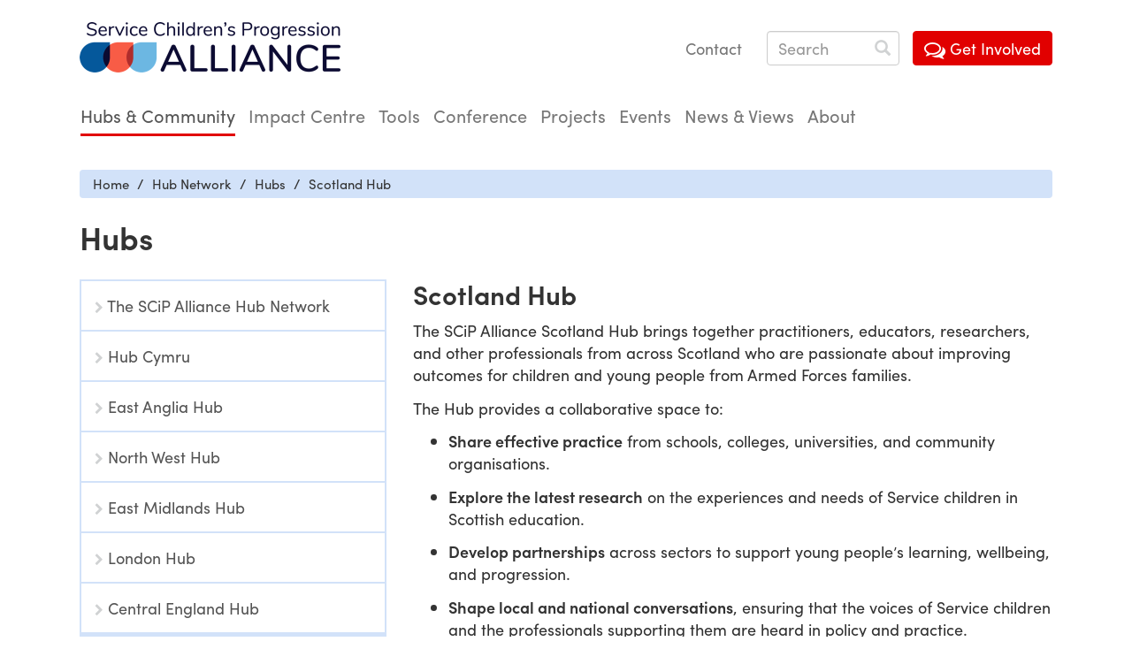

--- FILE ---
content_type: text/html; charset=utf-8
request_url: https://www.scipalliance.org/hubs/scotland-hub
body_size: 6662
content:



<!DOCTYPE html>
<html lang="en">
    <head>

        <!-- Google Tag Manager -->
        <script>(function(w,d,s,l,i){w[l]=w[l]||[];w[l].push({'gtm.start':
        new Date().getTime(),event:'gtm.js'});var f=d.getElementsByTagName(s)[0],
        j=d.createElement(s),dl=l!='dataLayer'?'&l='+l:'';j.async=true;j.src=
        'https://www.googletagmanager.com/gtm.js?id='+i+dl;f.parentNode.insertBefore(j,f);
        })(window,document,'script','dataLayer','GTM-P77XXZWQ');</script>
        <!-- End Google Tag Manager -->

        <meta charset="utf-8">
        <meta http-equiv="X-UA-Compatible" content="IE=edge">
        <meta name="viewport" content="width=device-width, initial-scale=1.0">

        <title>Scotland Hub | SCiP Alliance</title>
        <meta name="title" content="Scotland Hub | SCiP Alliance">
        <meta name="description" content="">
        <meta name="keywords" content="">
        <meta name="norton-safeweb-site-verification" content="1ubbsdk8srdtj8cx2czje96ou7bjj7zx227u2w6o8o-ljabm84i6tt6knxyx4hehsme0ue3j3eh9x9t-gu973wchqi38rdbcsygmfjp35qd83qwfxm92km6sa8hcsof4" />

        <script src="https://use.typekit.net/mbn7grt.js"></script>
        <script>try{Typekit.load({ async: true });}catch(e){}</script>

        <link rel="home" href="https://www.scipalliance.org/">
        <link rel="icon" href="https://www.scipalliance.org/assets/layout/favicon.ico" type="image/x-icon">
        <link rel="apple-touch-icon" href="https://www.scipalliance.org/assets/layout/touch-icon-57.png">
        <link rel="apple-touch-icon" sizes="72x72" href="https://www.scipalliance.org/assets/layout/touch-icon-72.png">
        <link rel="apple-touch-icon" sizes="114x114" href="https://www.scipalliance.org/assets/layout/touch-icon-114.png">

        <link rel="stylesheet" type="text/css" href="https://www.scipalliance.org/assets/bootstrap/css/bootstrap.min.css"/>
<link rel="stylesheet" type="text/css" href="https://www.scipalliance.org/assets/bower_components/font-awesome/css/font-awesome.min.css"/>
<link rel="stylesheet" type="text/css" href="https://www.scipalliance.org/assets/bower_components/bootstrap-select/dist/css/bootstrap-select.min.css"/>
<link rel="stylesheet" type="text/css" href="https://www.scipalliance.org/assets/styles/css/styles.css?v=220725"/>

        <!--[if lt IE 9]>
            <script src="https://www.scipalliance.org/assets/bower_components/html5shiv/dist/html5shiv.js"></script>
        <![endif]-->

    </head>

<body>

    <!-- Google Tag Manager (noscript) -->
    <noscript><iframe src="https://www.googletagmanager.com/ns.html?id=GTM-P77XXZWQ"
    height="0" width="0" style="display:none;visibility:hidden"></iframe></noscript>
    <!-- End Google Tag Manager (noscript) -->

        
    <div class="container-fluid big-padding header-banner">

        <div class="row clearfix">
            <div class="header-logo">
                <a class="scip-logo" href="https://www.scipalliance.org/">Service Childrens' Progression Alliance</a>
            </div>
            <div class="header-options">
                <ul class="banner_options">
                    <li class="contact"><a href="https://www.scipalliance.org/contact" class="btn btn-link">Contact</a></li>
                    <li>
                        <form action="https://www.scipalliance.org/search" method="get">
                            <div class="form-group has-feedback">
                                <input type="search" class="form-control search-text transition-width" placeholder="Search" name="q" required>
                                <span class="glyphicon glyphicon-search form-control-feedback" aria-hidden="true"></span>
                            </div>
                        </form>
                    </li>
                    <li>
                        <a class="btn btn-primary btn-pure-red" href="https://www.scipalliance.org/get-involved" role="button">
                            <i class="fa fa-comments-o fa-lg"></i> Get Involved
                        </a>
                    </li>
                </ul>
            </div>
        </div>



        <nav class="navbar navbar-default h3">

                <!-- Brand and toggle get grouped for better mobile display -->
                <div class="navbar-header">
                    <button type="button" class="navbar-toggle collapsed" data-toggle="collapse" data-target="#main-nav" aria-expanded="false">
                    <span class="sr-only">Toggle navigation</span>
                    <span class="icon-bar"></span>
                    <span class="icon-bar"></span>
                    <span class="icon-bar"></span>
                    </button>
                    <a class="navbar-brand" href="https://www.scipalliance.org/">Brand</a>
                </div>

                <!-- Collect the nav links, forms, and other content for toggling -->
                <div class="collapse navbar-collapse" id="main-nav">
                    <form class="navbar-form" action="https://www.scipalliance.org/search" method="get">
                        <div class="form-group" style="position:relative;">
                            <input type="search" class="form-control" placeholder="Search" name="q" required>
                            <span class="glyphicon glyphicon-search form-control-feedback" aria-hidden="true"></span>
                        </div>
                    </form>

                    <ul class="nav navbar-nav">

                                                                                                                                                       
                        <li class="active">
                            <a href="https://www.scipalliance.org/hubs-and-community">Hubs &amp; Community</a>
                            <ul class="scip-dropdown">
                                <li><a href="https://www.scipalliance.org/hubs">Hubs</a></li>
                                <li><a href="https://www.scipalliance.org/funders-forum">Funders' Forum</a></li>
                            </ul>
                        </li>
                        <li class="">
                            <a href="https://www.scipalliance.org/impact">Impact Centre</a>
                        </li>
                        <li class="">
                            <a href="https://www.scipalliance.org/tools-resources">Tools</a>
                            <ul class="scip-dropdown">
                                <li><a href="https://www.scipalliance.org/thriving-lives-toolkit">Thriving Lives Toolkit</a></li>
                                <li><a href="https://www.scipalliance.org/map" target="_blank">Online Targeting Tool</a></li>
                                <li><a href="https://www.scipalliance.org/resources">Resources</a></li>
                                <li><a href="https://www.scipalliance.org/research">Research</a></li>
                            </ul>
                        </li>
                        <li class="">
                            <a href="https://www.scipalliance.org/conference">Conference</a>
                        </li>

                        <li class="">
                            <a href="https://www.scipalliance.org/projects">Projects</a>
                            <ul class="scip-dropdown">
                                <li><a href="https://www.scipalliance.org/all-projects">View all projects</a></li>
                            </ul>
                        </li>

                        <li class=""><a href="https://www.scipalliance.org/events">Events</a></li>
                        
                        <li class=""><a href="https://www.scipalliance.org/news">News &amp; Views</a></li>
                        <li class=""><a href="https://www.scipalliance.org/about">About</a></li>

                        <li class="get-involved"><a href="https://www.scipalliance.org/get-involved">Get Involved</a></li>
                        <li class="contact"><a href="https://www.scipalliance.org/contact">Contact us</a></li>

                    </ul>


                </div><!-- /.navbar-collapse -->

        </nav>

    </div>


 



    
<div class="container-fluid big-padding section-header"> 
    

    <ol class="breadcrumb h5 background-grey-blue">
        <li><a href="https://www.scipalliance.org/">Home</a></li>
        <li><a href="https://www.scipalliance.org/hub-network">Hub Network</a></li>
        <li><a href="https://www.scipalliance.org/hubs">Hubs</a></li>
                <li class="active">Scotland Hub</li>
    </ol>
    
        
    <h1>Hubs</h1>

</div>
        
<div class="container-fluid big-padding section-main">
    <div class="row">
        <div class="col-md-4 col-sm-4">
            

    <div class="list-group sub-nav" role="navigation">
                    <a href="https://www.scipalliance.org/hubs/the-scip-alliance-hub-network" class="list-group-item "><i class="fa fa-chevron-right" aria-hidden="true"></i> The SCiP Alliance Hub Network</a>
                    <a href="https://www.scipalliance.org/hubs/hub-cymru" class="list-group-item "><i class="fa fa-chevron-right" aria-hidden="true"></i> Hub Cymru</a>
                    <a href="https://www.scipalliance.org/hubs/east-anglia-hub" class="list-group-item "><i class="fa fa-chevron-right" aria-hidden="true"></i> East Anglia Hub</a>
                    <a href="https://www.scipalliance.org/hubs/lancashire-and-the-north-west-hub" class="list-group-item "><i class="fa fa-chevron-right" aria-hidden="true"></i> North West Hub</a>
                    <a href="https://www.scipalliance.org/hubs/lincolnshire-and-east-midlands-hub" class="list-group-item "><i class="fa fa-chevron-right" aria-hidden="true"></i> East Midlands Hub</a>
                    <a href="https://www.scipalliance.org/hubs/london-hub" class="list-group-item "><i class="fa fa-chevron-right" aria-hidden="true"></i> London Hub</a>
                    <a href="https://www.scipalliance.org/hubs/oxfordshire-and-central-england-hub" class="list-group-item "><i class="fa fa-chevron-right" aria-hidden="true"></i> Central England Hub</a>
                    <a href="https://www.scipalliance.org/hubs/scotland-hub" class="list-group-item active"><i class="fa fa-chevron-right" aria-hidden="true"></i> Scotland Hub</a>
                    <a href="https://www.scipalliance.org/hubs/south-east" class="list-group-item "><i class="fa fa-chevron-right" aria-hidden="true"></i> South East Hub</a>
                    <a href="https://www.scipalliance.org/hubs/south-west-hub" class="list-group-item "><i class="fa fa-chevron-right" aria-hidden="true"></i> South West Hub</a>
                    <a href="https://www.scipalliance.org/hubs/southern-hub" class="list-group-item "><i class="fa fa-chevron-right" aria-hidden="true"></i> South Hub</a>
                    <a href="https://www.scipalliance.org/hubs/west-midlands-hub" class="list-group-item "><i class="fa fa-chevron-right" aria-hidden="true"></i> West Midlands Hub</a>
                    <a href="https://www.scipalliance.org/hubs/yorkshire-and-north-east-hub" class="list-group-item "><i class="fa fa-chevron-right" aria-hidden="true"></i> Yorkshire and the North East Hub</a>
                    <a href="https://www.scipalliance.org/hubs/overseas" class="list-group-item "><i class="fa fa-chevron-right" aria-hidden="true"></i> Overseas</a>
                
    </div>

    <div class="dd_holder">
        <select class="form-control subnav_dd selectpicker" name="page" id="mobileSubNav">
                <option value="https://www.scipalliance.org/hubs/the-scip-alliance-hub-network">The SCiP Alliance Hub Network</option>
                <option value="https://www.scipalliance.org/hubs/hub-cymru">Hub Cymru</option>
                <option value="https://www.scipalliance.org/hubs/east-anglia-hub">East Anglia Hub</option>
                <option value="https://www.scipalliance.org/hubs/lancashire-and-the-north-west-hub">North West Hub</option>
                <option value="https://www.scipalliance.org/hubs/lincolnshire-and-east-midlands-hub">East Midlands Hub</option>
                <option value="https://www.scipalliance.org/hubs/london-hub">London Hub</option>
                <option value="https://www.scipalliance.org/hubs/oxfordshire-and-central-england-hub">Central England Hub</option>
                <option value="https://www.scipalliance.org/hubs/scotland-hub" selected="selected">Scotland Hub</option>
                <option value="https://www.scipalliance.org/hubs/south-east">South East Hub</option>
                <option value="https://www.scipalliance.org/hubs/south-west-hub">South West Hub</option>
                <option value="https://www.scipalliance.org/hubs/southern-hub">South Hub</option>
                <option value="https://www.scipalliance.org/hubs/west-midlands-hub">West Midlands Hub</option>
                <option value="https://www.scipalliance.org/hubs/yorkshire-and-north-east-hub">Yorkshire and the North East Hub</option>
                <option value="https://www.scipalliance.org/hubs/overseas">Overseas</option>
                
        </select>
    </div>

            
    
  
        </div>            


        <div class="col-md-8 col-sm-8">
            <article class="section-page">
                
    <h2>Scotland Hub</h2>
    
            
        
                            <p>The SCiP Alliance Scotland Hub brings together practitioners, educators, researchers, and other professionals from across Scotland who are passionate about improving outcomes for children and young people from Armed Forces families.
 </p>
<p>The Hub provides a collaborative space to:
 </p>
<ul> <li> <p><strong>Share effective practice</strong> from schools, colleges, universities, and community organisations.
 </p></li><li> <p><strong>Explore the latest research</strong> on the experiences and needs of Service children in Scottish education.
 </p></li><li> <p><strong>Develop partnerships</strong> across sectors to support young people’s learning, wellbeing, and progression.
 </p></li><li> <p><strong>Shape local and national conversations</strong>, ensuring that the voices of Service children and the professionals supporting them are heard in policy and practice.</p></li></ul>
<p>Whether you are working in education, the military community, local authorities, or third sector organisations, the Scotland Hub is a welcoming network for learning, sharing, and making a difference together.
</p>
<p><br /></p>
<p><strong>Hub Chairs:</strong></p>
<p>Professor Gerri Matthews-Smith, Edinburgh Napier University</p>
<p>Meg Thomas, Forces Children Scotland<br /></p>
<p><br /></p>
<p><strong>How to get involved:</strong></p>
<p>If you would like more information or are interested in joining please email <a href="mailto:%20g.matthews-smith@napier.ac.uk">Gerri Matthews-Smith</a> or <a href="mailto:%20meg.thomas@forceschildrenscotland.org.uk">Meg Thomas</a>.</p>

                                                                        <figure class="page_img right clearfix">
                    <img src="https://www.scipalliance.org/assets/images/scotland-event.jpg" title="Scotland Event" width="640">
                    <figcaption>Scotland Event</figcaption>
                </figure>
                
                                        <p><strong><br /></strong></p>
<p><strong>Previous Activity:</strong><br /></p>
<p>In September 2024, the Scotland Hub held a Development Event at Edinburgh Napier University, successfully bringing together around 30 stakeholders from across Scotland to advance support for children and young people from Armed Forces families. Co-chaired by Professor Gerri Matthews-Smith and Meg Thomas, the event featured powerful insights from young people themselves, as well as contributions from Education Scotland and Forces Children Scotland.</p>
<p>Practical workshops and lively discussions helped identify key priorities for the Hub’s future development, with learning shared from other SCiP Alliance Hubs. The event highlighted a strong commitment to collaborative action, and an action plan will now be developed to drive the Hub’s next steps. There was a clear sense of shared purpose and optimism as the group works together to improve outcomes for Armed Forces families across Scotland.
</p>
<p><br /></p>
<p>To find out more, click <a href="https://www.scipalliance.org/news/2024/the-scotland-hub-development-event-doing-together-what-we-cant-do-alone">here</a>.</p>

                                                                        <figure class="page_img large clearfix">
                    <img src="https://www.scipalliance.org/assets/images/Scotland-Hub-Logos.png" title="Scotland Hub Logos" width="1890">
                    <figcaption>Scotland Hub Logos</figcaption>
                </figure>
                
                    
    
    
        
                
        
    
    
        <div class="row sub-pages x2">
                    
                                                    
           
		    
            
            <div class="col-md-6 col-sm-6">
    			<article class="entry-display-box">
        		    <a class="background-light-grey" href="https://www.scipalliance.org/hubs/scotland-hub/scotland-hub-update-reports">
                        <img src="https://www.scipalliance.org/assets/images/_600x400_crop_center-center/Herriot-Watt-University-Oriam-Bluebells.jpg" alt="">
                        <h4>Scotland Hub documents</h4>
        		    </a>
    		    </article>
            </div>
                    
                                                    
           
		    
            
            <div class="col-md-6 col-sm-6">
    			<article class="entry-display-box">
        		    <a class="background-light-grey" href="https://www.scipalliance.org/hubs/scotland-hub/scotland-hub-thriving-lives-conference-2021">
                        <img src="https://www.scipalliance.org/assets/images/_600x400_crop_center-center/flyer6-Scotland.png" alt="">
                        <h4>Scotland Hub Thriving Lives conference 2021</h4>
        		    </a>
    		    </article>
            </div>
                </div>
    
        
       
    
    
    

            </article>
        </div>

    </div>
</div>     
          

        

    <div class="container-fluid big-padding">    
        <div class="partners-scrolling">
    
    <h3>Our Partners</h3>
    
    <ul class="clearfix">
    	    	
    	                    	
    		<li><a href="https://www.scipalliance.org/about/partners/anderson-education"><img src="https://www.scipalliance.org/assets/logos/_AUTOx130_fit_center-center/Anderson-Education-Logo-2025_CMYK.jpg" alt="Anderson Education"></a></li>
    	    	
    	                    	
    		<li><a href="https://www.scipalliance.org/about/partners/anglia-ruskin-university"><img src="https://www.scipalliance.org/assets/logos/_AUTOx130_fit_center-center/ARU.jpg" alt="Anglia Ruskin University"></a></li>
    	    	
    	                    	
    		<li><a href="https://www.scipalliance.org/about/partners/armed-forces-covenant-fund-trust"><img src="https://www.scipalliance.org/assets/logos/_AUTOx130_fit_center-center/AFCFT-Secondary-Logo-with-strapline-4c.jpg" alt="Armed Forces Covenant Fund Trust"></a></li>
    	    	
    	                    	
    		<li><a href="https://www.scipalliance.org/about/partners/armed-forces-education-trust"><img src="https://www.scipalliance.org/assets/logos/_AUTOx130_fit_center-center/AFET-logo-left_300ppi.png" alt="Armed Forces Education Trust"></a></li>
    	    	
    	                    	
    		<li><a href="https://www.scipalliance.org/about/partners/army-families-federation"><img src="https://www.scipalliance.org/assets/logos/_AUTOx130_fit_center-center/Full-AFF-logo-RGB-low-res.png" alt="Army Families Federation"></a></li>
    	    	
    	                    	
    		<li><a href="https://www.scipalliance.org/about/partners/army-welfare-service"><img src="https://www.scipalliance.org/assets/logos/_AUTOx130_fit_center-center/AWS-strapline.png" alt="Army Welfare Service"></a></li>
    	    	
    	                    	
    		<li><a href="https://www.scipalliance.org/about/partners/bath-spa-university"><img src="https://www.scipalliance.org/assets/logos/_AUTOx130_fit_center-center/Bath-Spa-logo.jpg" alt="Bath Spa University"></a></li>
    	    	
    	                    	
    		<li><a href="https://www.scipalliance.org/about/partners/forces-children-scotland"><img src="https://www.scipalliance.org/assets/logos/_AUTOx130_fit_center-center/RGB-300-_Forces-Children-Scotland-Logo-Landscape-Alternate-Option.png" alt="Forces Children Scotland"></a></li>
    	    	
    	                    	
    		<li><a href="https://www.scipalliance.org/about/partners/forces-in-mind-trust"><img src="https://www.scipalliance.org/assets/logos/_AUTOx130_fit_center-center/Forces-in-Mind-Trust.jpg" alt="Forces in Mind Trust"></a></li>
    	    	
    	                    	
    		<li><a href="https://www.scipalliance.org/about/partners/hampshire-county-council"><img src="https://www.scipalliance.org/assets/logos/_AUTOx130_fit_center-center/logo-hampshire.png" alt="Hampshire County Council"></a></li>
    	    	
    	                    	
    		<li><a href="https://www.scipalliance.org/about/partners/harper-adams-university"><img src="https://www.scipalliance.org/assets/logos/_AUTOx130_fit_center-center/HAU_full_logo-blue.jpg" alt="Harper Adams University"></a></li>
    	    	
    	                    	
    		<li><a href="https://www.scipalliance.org/about/partners/heon"><img src="https://www.scipalliance.org/assets/logos/_AUTOx130_fit_center-center/HEON-colour-logo-01.png" alt="HEON Partnership, Uni Connect Programme"></a></li>
    	    	
    	                    	
    		<li><a href="https://www.scipalliance.org/about/partners/heriot-watt-university"><img src="https://www.scipalliance.org/assets/logos/_AUTOx130_fit_center-center/HW-Logo-Positive.jpg" alt="Heriot Watt University"></a></li>
    	    	
    	                    	
    		<li><a href="https://www.scipalliance.org/about/partners/ncop-higher-horizons"><img src="https://www.scipalliance.org/assets/logos/_AUTOx130_fit_center-center/HHmain_logo_cymk.jpg" alt="Higher Horizons+ Uni Connect Programme"></a></li>
    	    	
    	                    	
    		<li><a href="https://www.scipalliance.org/about/partners/ncop-higher-york-future-hy"><img src="https://www.scipalliance.org/assets/logos/_AUTOx130_fit_center-center/Inspiring-Choices.png" alt="York and North Yorkshire (Inspiring Choices) Uni Connect Programme"></a></li>
    	    	
    	                    	
    		<li><a href="https://www.scipalliance.org/about/partners/kings-college-london-centre-for-military-health-research"><img src="https://www.scipalliance.org/assets/logos/_AUTOx130_fit_center-center/kcl_red_logo.gif" alt="King&#039;s College London, Centre for Military Health Research"></a></li>
    	    	
    	                    	
    		<li><a href="https://www.scipalliance.org/about/partners/uni-connect-linchigher"><img src="https://www.scipalliance.org/assets/logos/_AUTOx130_fit_center-center/LiNCHigher-Logo-Blue.jpg" alt="LiNCHigher, Uni Connect Programme"></a></li>
    	    	
    	                    	
    		<li><a href="https://www.scipalliance.org/about/partners/directorate-of-children-and-young-people"><img src="https://www.scipalliance.org/assets/logos/_AUTOx130_fit_center-center/MoD.jpg" alt="Ministry of Defence - Armed Forces Families and Safeguarding"></a></li>
    	    	
    	                    	
    		<li><a href="https://www.scipalliance.org/about/partners/naval-families-federation"><img src="https://www.scipalliance.org/assets/logos/_AUTOx130_fit_center-center/Naval-Families-Federation.jpg" alt="Naval Families Federation"></a></li>
    	    	
    	                    	
    		<li><a href="https://www.scipalliance.org/about/partners/naval-childrens-charity"><img src="https://www.scipalliance.org/assets/logos/_AUTOx130_fit_center-center/Primary@3x.jpg" alt="Naval Children&#039;s Charity"></a></li>
    	    	
    	                    	
    		<li><a href="https://www.scipalliance.org/about/partners/oxfordshire-county-council"><img src="https://www.scipalliance.org/assets/logos/_AUTOx130_fit_center-center/OCC-logo-A4-100-only_RGB_DarkGreen.png" alt="Oxfordshire County Council "></a></li>
    	    	
    	                    	
    		<li><a href="https://www.scipalliance.org/about/partners/raf-families-federation"><img src="https://www.scipalliance.org/assets/logos/_AUTOx130_fit_center-center/raf_families_fed_no-strapline.jpg" alt="RAF Families Federation"></a></li>
    	    	
    	                    	
    		<li><a href="https://www.scipalliance.org/about/partners/the-royal-british-legion"><img src="https://www.scipalliance.org/assets/logos/_AUTOx130_fit_center-center/RBL-Logo_210611_212601.jpg" alt="The Royal British Legion"></a></li>
    	    	
    	                    	
    		<li><a href="https://www.scipalliance.org/about/partners/service-children-in-state-schools"><img src="https://www.scipalliance.org/assets/logos/_AUTOx130_fit_center-center/SCISS-logo-new.png" alt="Service Children in State Schools"></a></li>
    	    	
    	                    	
    		<li><a href="https://www.scipalliance.org/about/partners/ncop-southern-universities-network"><img src="https://www.scipalliance.org/assets/logos/_AUTOx130_fit_center-center/SUN_LockUp_Orange-copy.jpg" alt="Southern Universities Network, Uni Connect Programme"></a></li>
    	    	
    	                    	
    		<li><a href="https://www.scipalliance.org/about/partners/ssce-cymru"><img src="https://www.scipalliance.org/assets/logos/_AUTOx130_fit_center-center/SSCE-full-logo-copy.jpg" alt="SSCE Cymru"></a></li>
    	    	
    	                    	
    		<li><a href="https://www.scipalliance.org/about/partners/studyhigher-uni-connect-programme"><img src="https://www.scipalliance.org/assets/logos/_AUTOx130_fit_center-center/StudyHigher_PrimaryLogo_RGB_72dpi.png" alt="StudyHigher Uni Connect Programme "></a></li>
    	    	
    	                    	
    		<li><a href="https://www.scipalliance.org/about/partners/university-of-portsmouth"><img src="https://www.scipalliance.org/assets/logos/_AUTOx130_fit_center-center/University-of-Portsmouth.jpg" alt="University of Portsmouth"></a></li>
    	    	
    	                    	
    		<li><a href="https://www.scipalliance.org/about/partners/the-university-of-winchester"><img src="https://www.scipalliance.org/assets/logos/_AUTOx130_fit_center-center/UoW_Banner_Logo.png" alt="University of Winchester"></a></li>
    	    	
    	                    	
    		<li><a href="https://www.scipalliance.org/about/partners/the-veterans-foundation"><img src="https://www.scipalliance.org/assets/logos/_AUTOx130_fit_center-center/Veterans-Foundation.png" alt="The Veterans&#039; Foundation"></a></li>
    	    </ul>
</div>


    </div>   
 



 


<footer class="footer background-pure-blue">
    <div class="container-fluid big-padding">
        
        <section class="footer-newsletter">
            <h3>Keep up to date</h3>
            <p>
                <a class="btn btn-primary btn-white-outline" href="http://eepurl.com/cR32Tz" role="button" target="_blank">
                Subscribe to our newsletter <i class="fa fa-arrow-circle-o-right fa-lg"></i>
                </a>
            </p>
        </section>
        
        <section class="footer-credits">
            <h5>&copy; Copyright University of Winchester 2026. <a href="https://www.scipalliance.org/terms">Terms &amp; Conditions</a></h5>
            <p class="h5">Supported by the <a href="https://www.gov.uk/government/organisations/ministry-of-defence" target="_blank" >Ministry of Defence</a>, Led by <a href="http://www.winchester.ac.uk" target="_blank" >The University of Winchester</a>.<br />Website by <a href="http://www.floatdesign.net" target="_blank">Float</a>.</p>
            <ul class="socials clearfix">
                <li><a href="https://twitter.com/scipalliance" target="_blank" title="Twitter"><i class="fa fa-twitter fa-lg"></i></a></li>
            </ul>
        </section>
        
    </div>
</footer>                

<script type="text/javascript" src="https://www.scipalliance.org/assets/bower_components/jquery/dist/jquery.min.js"></script>
<script type="text/javascript" src="https://www.scipalliance.org/assets/bootstrap/js/bootstrap.min.js"></script>
<script type="text/javascript" src="https://www.scipalliance.org/assets/bower_components/moment/min/moment.min.js"></script>
<script type="text/javascript" src="https://www.scipalliance.org/assets/bower_components/Respond/src/respond.js"></script>
<script type="text/javascript" src="https://www.scipalliance.org/assets/bower_components/bootstrap-select/dist/js/bootstrap-select.min.js"></script>
<script type="text/javascript" src="https://www.scipalliance.org/assets/js/autotrack.js"></script>
<script type="text/javascript">
/*<![CDATA[*/
$('#mobileSubNav').on('change', function(){
        window.location.href = $(this).children('option:selected').val();
    });

$(window).on('load', function() {
    
    resizeHeights();
    $(window).on('resize', function() {
        resizeHeights();
    });
});

var resizeHeights = function() {
    
    var target = $('.sub-pages article a');
    
    // reset height
    target.height('auto');
    
    // Get an array of all element heights
    var elementHeights = target.map(function() {
        return $(this).height();
    }).get();

    // Math.max takes a variable number of arguments
    // `apply` is equivalent to passing each height as an argument
    var maxHeight = Math.max.apply(null, elementHeights);

    // Set each height to the max height
    target.height( Math.floor(maxHeight) );

};

$(function() {
      
      function again() {
        $(".partners-scrolling ul").animate({"margin-left":"-=50px"}, 1000, "linear", function() {
          $first = $(".partners-scrolling ul li:first");
          if (-parseInt($(".partners-scrolling ul").css("margin-left")) > $first.outerWidth(true)) {
            $(".partners-scrolling ul").append($first.detach());
            $(".partners-scrolling ul").css("margin-left", "+="+$first.outerWidth(true)+"px");
          }      
          again();
        });
      }
      
      shouldIScroll();
      $.event.add(window, "resize", shouldIScroll);
      
      function shouldIScroll() {
        
        again();
        $(".partners-scrolling ul").mouseover(function() {
            $(".partners-scrolling ul").stop(false,false);
        }).mouseout(function() {
            again();
        });
        
      }
      
    });
/*]]>*/
</script>
    

</body>
</html>